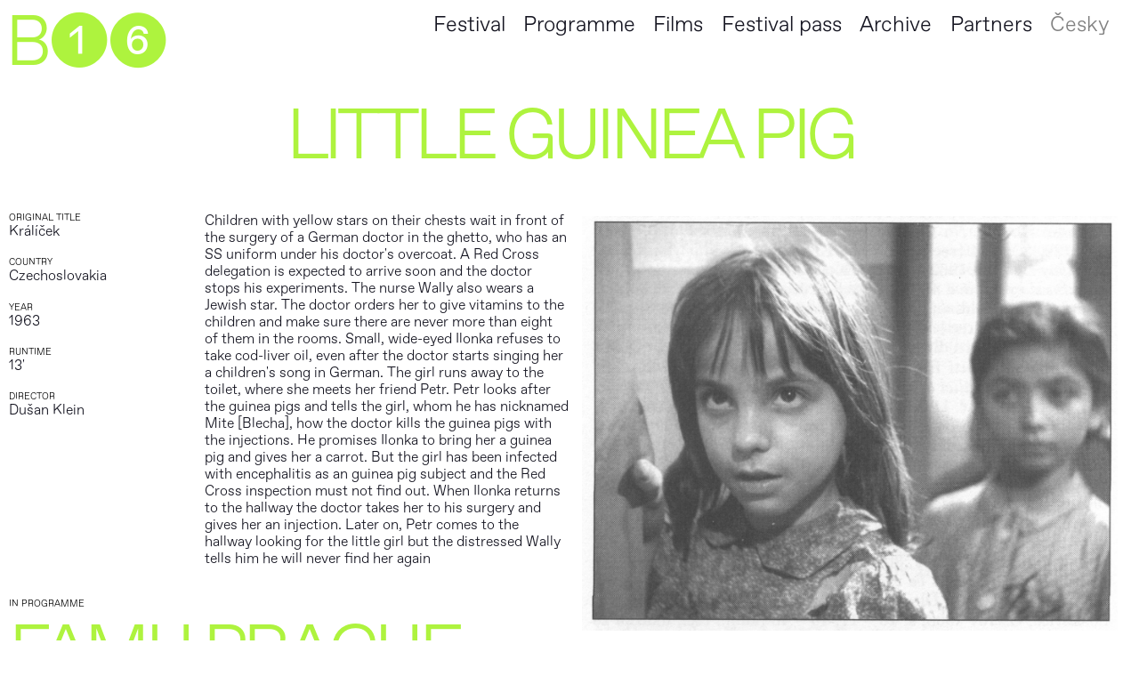

--- FILE ---
content_type: text/html; charset=UTF-8
request_url: https://www.brno16.cz/en/movies/kr%C3%A1l%C3%AD%C4%8Dek
body_size: 5341
content:

<!DOCTYPE html>
<html lang="en-US">
<head>
    <meta http-equiv="X-UA-Compatible" content="IE=edge" />
    <meta charset="utf-8" />
        <link rel="apple-touch-icon" sizes="180x180" href="/public/assets/favicon/apple-touch-icon.png">
    <link rel="icon" type="image/png" sizes="32x32" href="/public/assets/favicon/favicon-32x32.png">
    <link rel="icon" type="image/png" sizes="16x16" href="/public/assets/favicon/favicon-16x16.png">
    <link rel="manifest" href="/public/assets/favicon/site.webmanifest">
    <link rel="mask-icon" href="/public/assets/favicon/safari-pinned-tab.svg" color="#5bbad5">
    <meta name="msapplication-TileColor" content="#da532c">
    <meta name="theme-color" content="#ffffff">
        <title>International Short Film Festival BRNO16</title>
    <meta name="viewport" content="width=device-width, initial-scale=1.0, maximum-scale=1.0, user-scalable=no, viewport-fit=cover" />
    <meta name="referrer" content="origin-when-cross-origin" />
        <script src="https://ajax.googleapis.com/ajax/libs/jquery/3.3.1/jquery.min.js"></script>
    <script src="https://maps.googleapis.com/maps/api/js?key=AIzaSyAqqnKQFddDrVHSmgiUK7GWI_ahesbiX38"></script>
        </script>
</head>
<body>
<script type="module">!function(){const e=document.createElement("link").relList;if(!(e&&e.supports&&e.supports("modulepreload"))){for(const e of document.querySelectorAll('link[rel="modulepreload"]'))r(e);new MutationObserver((e=>{for(const o of e)if("childList"===o.type)for(const e of o.addedNodes)if("LINK"===e.tagName&&"modulepreload"===e.rel)r(e);else if(e.querySelectorAll)for(const o of e.querySelectorAll("link[rel=modulepreload]"))r(o)})).observe(document,{childList:!0,subtree:!0})}function r(e){if(e.ep)return;e.ep=!0;const r=function(e){const r={};return e.integrity&&(r.integrity=e.integrity),e.referrerpolicy&&(r.referrerPolicy=e.referrerpolicy),"use-credentials"===e.crossorigin?r.credentials="include":"anonymous"===e.crossorigin?r.credentials="omit":r.credentials="same-origin",r}(e);fetch(e.href,r)}}();</script>
<script>!function(){var e=document.createElement("script");if(!("noModule"in e)&&"onbeforeload"in e){var t=!1;document.addEventListener("beforeload",(function(n){if(n.target===e)t=!0;else if(!n.target.hasAttribute("nomodule")||!t)return;n.preventDefault()}),!0),e.type="module",e.src=".",document.head.appendChild(e),e.remove()}}();</script>
<script src="/dist/assets/polyfills-legacy-oCP3G8n0.js" nomodule onload="e=new CustomEvent(&#039;vite-script-loaded&#039;, {detail:{path: &#039;vite/legacy-polyfills-legacy&#039;}});document.dispatchEvent(e);"></script>
<script type="module" src="/dist/assets/app-Cfkfp2Wl.js" crossorigin onload="e=new CustomEvent(&#039;vite-script-loaded&#039;, {detail:{path: &#039;src/js/app.js&#039;}});document.dispatchEvent(e);"></script>
<link href="/dist/assets/app-es7RAgt6.css" rel="stylesheet" media="print" onload="this.media=&#039;all&#039;">
<script src="/dist/assets/app-legacy-Bu730yaC.js" nomodule onload="e=new CustomEvent(&#039;vite-script-loaded&#039;, {detail:{path: &#039;src/js/app-legacy.js&#039;}});document.dispatchEvent(e);"></script>	    

<nav class="">
  <a href="https://www.brno16.cz/en/" class="b16-link">B&#10122;&#10127;</a>
     
        <ul class="main-menu">
        <li><a href="https://www.brno16.cz/en/pages/o-festivalu">Festival</a></li>
                <li><a href="https://vp.eventival.com/brno16/2025/film-schedule" target="_blank">Programme</a></li>
                <li><a href="https://vp.eventival.com/brno16/2025/film-catalogue" target="_blank">Films</a></li>
                <li><a href="https://www.kinoart.cz/cs/program/mezinarodni-filmovy-festival-brno16-akreditace/2025/10/01/1500" target="_blank">Festival pass</a></li>
                        <li><a href="https://www.brno16.cz/en/archive">Archive</a></li>
        <li><a href="https://www.brno16.cz/en/pages/partneri">Partners</a></li>

                                                                                                                                                                        
                  <li class="main-menu-language" ><a href="https://www.brno16.cz/movies/králíček">Česky</a></li>
            </li>
    </ul>
  <div class="menu-container">
    <ul class="full-menu">        
        <li><a href="https://www.brno16.cz/en/pages/o-festivalu">Festival</a></li>
                <li><a href="https://vp.eventival.com/brno16/2024/film-schedule" target="_blank">Programme</a></li>
        <li><a href="https://vp.eventival.com/brno16/2024/film-catalogue" target="_blank">Films</a></li>
                <li><a href="https://www.brno16.cz/en/pages/akreditace">Accreditation</a></li>
        <li><a href="https://www.brno16.cz/en/pages/merchandise">Merchandise</a></li>
        <li><a href="https://www.brno16.cz/en/archive">Archive</a></li>
    </ul>
    <ul class="language">
              <li class="">
                                                                                                                <a class="" href="https://www.brno16.cz/movies/králíček">CZ</a> /
                  </li>
              <li class=" is-active">
                                                                                                                <a class="" href="https://www.brno16.cz/en/movies/králíček">EN</a>
                  </li>
          </ul>
  </div>  
  </nav>
<script src="https://cdn.jsdelivr.net/gh/orestbida/cookieconsent@v2.8.6/dist/cookieconsent.js"></script>
<script>
    window.addEventListener('load', function(){

var cc = initCookieConsent();

// run plugin with your configuration
console.log(document.documentElement.getAttribute('lang'))
cc.run({
    current_lang: document.documentElement.getAttribute('lang'),
    autoclear_cookies: false,                   // default: false
    page_scripts: false,                        // default: false
    remove_cookie_tables: true,

    // mode: 'opt-in'                          // default: 'opt-in'; value: 'opt-in' or 'opt-out'
    // delay: 0,                               // default: 0
    // auto_language: null                     // default: null; could also be 'browser' or 'document'
    // autorun: true,                          // default: true
    // force_consent: false,                   // default: false
    // hide_from_bots: false,                  // default: false
    // remove_cookie_tables: false             // default: false
    // cookie_name: 'cc_cookie',               // default: 'cc_cookie'
    // cookie_expiration: 182,                 // default: 182 (days)
    // cookie_necessary_only_expiration: 182   // default: disabled
    // cookie_domain: location.hostname,       // default: current domain
    // cookie_path: '/',                       // default: root
    // cookie_same_site: 'Lax',                // default: 'Lax'
    // use_rfc_cookie: false,                  // default: false
    // revision: 0,                            // default: 0

    onFirstAction: function(user_preferences, cookie){
        // callback triggered only once
    },

    onAccept: function (cookie) {
        // ...
    },

    onChange: function (cookie, changed_preferences) {
        // ...
    },

    languages: {
        'en-US': {
            consent_modal: {
                title: 'We use cookies!',
                description: 'Hi, this website uses essential cookies to ensure its proper operation and tracking cookies to understand how you interact with it. The latter will be set only after consent.',
                primary_btn: {
                    text: 'Accept all',
                    role: 'accept_all'              // 'accept_selected' or 'accept_all'
                },
                secondary_btn: {
                    text: 'Reject all',
                    role: 'accept_necessary'        // 'settings' or 'accept_necessary'
                }
            },
            settings_modal: {
                title: 'Cookie preferences',
                save_settings_btn: 'Save settings',
                accept_all_btn: 'Accept all',
                reject_all_btn: 'Reject all',
                close_btn_label: 'Close',
                cookie_table_headers: [
                    {col1: 'Name'},
                    {col2: 'Domain'},
                    {col3: 'Expiration'},
                    {col4: 'Description'}
                ],
                blocks: [
                    {
                        title: 'Cookie usage 📢',
                        description: 'I use cookies to ensure the basic functionalities of the website and to enhance your online experience. You can choose for each category to opt-in/out whenever you want. For more details relative to cookies and other sensitive data, please read the full <a href="#" class="cc-link">privacy policy</a>.'
                    }, {
                        title: 'Strictly necessary cookies',
                        description: 'These cookies are essential for the proper functioning of my website. Without these cookies, the website would not work properly',
                        toggle: {
                            value: 'necessary',
                            enabled: true,
                            readonly: true          // cookie categories with readonly=true are all treated as "necessary cookies"
                        }
                    }, {
                        title: 'Performance and Analytics cookies',
                        description: 'These cookies allow the website to remember the choices you have made in the past',
                        toggle: {
                            value: 'analytics',     // your cookie category
                            enabled: false,
                            readonly: false
                        },
                        cookie_table: [             // list of all expected cookies
                            {
                                col1: '^_ga',       // match all cookies starting with "_ga"
                                col2: 'google.com',
                                col3: '2 years',
                                col4: 'description ...',
                                is_regex: true
                            },
                            {
                                col1: '_gid',
                                col2: 'google.com',
                                col3: '1 day',
                                col4: 'description ...',
                            }
                        ]
                    }, {
                        title: 'Advertisement and Targeting cookies',
                        description: 'These cookies collect information about how you use the website, which pages you visited and which links you clicked on. All of the data is anonymized and cannot be used to identify you',
                        toggle: {
                            value: 'targeting',
                            enabled: false,
                            readonly: false
                        }
                    }, {
                        title: 'More information',
                        description: 'For any queries in relation to our policy on cookies and your choices, please <a class="cc-link" href="#yourcontactpage">contact us</a>.',
                    }
                ]
            }
        },
        'cs-CZ': {
            consent_modal: {
                title: 'Používáme cookies. ',
                description: 'Díky nim vám správně fungují naše webové stránky. Pomáhají nám také správně vyhodnocovat úspěšnost a neustále vylepšovat obsah webu.',
            
                
                primary_btn: {
                    text: 'Souhlasím',
                    role: 'accept_all'              // 'accept_selected' or 'accept_all'
                },
                secondary_btn: {
                    text: 'Odmítnout vše',
                    role: 'accept_necessary'        // 'settings' or 'accept_necessary'
                }
            },
            settings_modal: {
                title: 'Cookie preferences',
                save_settings_btn: 'Save settings',
                accept_all_btn: 'Accept all',
                reject_all_btn: 'Reject all',
                close_btn_label: 'Close',
                cookie_table_headers: [
                    {col1: 'Name'},
                    {col2: 'Domain'},
                    {col3: 'Expiration'},
                    {col4: 'Description'}
                ],
                blocks: [
                    {
                        title: 'Cookie usage 📢',
                        description: 'I use cookies to ensure the basic functionalities of the website and to enhance your online experience. You can choose for each category to opt-in/out whenever you want. For more details relative to cookies and other sensitive data, please read the full <a href="#" class="cc-link">privacy policy</a>.'
                    }, {
                        title: 'Strictly necessary cookies',
                        description: 'These cookies are essential for the proper functioning of my website. Without these cookies, the website would not work properly',
                        toggle: {
                            value: 'necessary',
                            enabled: true,
                            readonly: true          // cookie categories with readonly=true are all treated as "necessary cookies"
                        }
                    }, {
                        title: 'Performance and Analytics cookies',
                        description: 'These cookies allow the website to remember the choices you have made in the past',
                        toggle: {
                            value: 'analytics',     // your cookie category
                            enabled: false,
                            readonly: false
                        },
                        cookie_table: [             // list of all expected cookies
                            {
                                col1: '^_ga',       // match all cookies starting with "_ga"
                                col2: 'google.com',
                                col3: '2 years',
                                col4: 'description ...',
                                is_regex: true
                            },
                            {
                                col1: '_gid',
                                col2: 'google.com',
                                col3: '1 day',
                                col4: 'description ...',
                            }
                        ]
                    }, {
                        title: 'Advertisement and Targeting cookies',
                        description: 'These cookies collect information about how you use the website, which pages you visited and which links you clicked on. All of the data is anonymized and cannot be used to identify you',
                        toggle: {
                            value: 'targeting',
                            enabled: false,
                            readonly: false
                        }
                    }, {
                        title: 'More information',
                        description: 'For any queries in relation to our policy on cookies and your choices, please <a class="cc-link" href="#yourcontactpage">contact us</a>.',
                    }
                ]
            }
        }
    }
});

        cc.run({
            

        });
    })
</script><main>
    <h1 class="bigtext movies-entry-title">Little Guinea Pig</h1>
    <div class="movies-entry-left-col">
        <div class="movies-entry-left-col-credits">
                                                <div class="movies-credits-role">
                    <h2 class="movies-entry-h2">Original title</h2>
                    <a>Králíček</a>
                    </div>
                                                                                        <div class="movies-credits-role">
                        <h2 class="movies-entry-h2">Country</h2>
                                                    <a>Czechoslovakia</a>
                                            </div>
                                                                <div class="movies-credits-role">
                    <h2 class="movies-entry-h2">Year</h2>
                                            1963
                                        </div>
                                                                                <div class="movies-credits-role">
                    <h2 class="movies-entry-h2">Runtime</h2>
                        13'
                    
                    </div>
                                            <div class="movies-credits-role">
                <h2 class="movies-entry-h2">Director</h2>
                                                                                <a>Dušan Klein</a>
                                                    </div>
                                                                                               
                                                                                                                                      
                                                                                         
            </div>
            <div class="movies-entry-left-col-text">
            <p>Children with yellow stars on their chests wait in front of the surgery of a German doctor in the ghetto, who has an SS uniform under his doctor's overcoat. A Red Cross delegation is expected to arrive soon and the doctor stops his experiments. The nurse Wally also wears a Jewish star. The doctor orders her to give vitamins to the children and make sure there are never more than eight of them in the rooms. Small, wide-eyed Ilonka refuses to take cod-liver oil, even after the doctor starts singing her a children's song in German. The girl runs away to the toilet, where she meets her friend Petr. Petr looks after the guinea pigs and tells the girl, whom he has nicknamed Mite [Blecha], how the doctor kills the guinea pigs with the injections. He promises Ilonka to bring her a guinea pig and gives her a carrot. But the girl has been infected with encephalitis as an guinea pig subject and the Red Cross inspection must not find out. When Ilonka returns to the hallway the doctor takes her to his surgery and gives her an injection. Later on, Petr comes to the hallway looking for the little girl but the distressed Wally tells him he will never find her again<br /></p>
            </div> 
                        <div class="movies-entry-left-col-relations mt-1">
                <h2 class="movies-entry-h2">In programme</h2>
                                                    <a class="bigtext movies-entry-relations-link" href="https://www.brno16.cz/en/events/famu-šedesátých-let" >FAMU Prague film academy of the 1960s</a>
                    <div>
                                            </div>
                            </div>   
    </div>
    
    <div class="movies-entry-right-col">
                        
            
            <div class="carousel-container ">
                            <div class="carousel-inner-container" style="padding-bottom: 77.4%">
                    <div class="main-carousel">
                                                    <div class="carousel-cell">
                                <img
                                    src="https://www.brno16.cz/movieimages/_medium/Little-Guinea-Pig-Dušan-Klein_2021-03-18-171154.jpg" 
                                    data-flickity-lazyload-srcset="
                                        https://www.brno16.cz/movieimages/_small/Little-Guinea-Pig-Dušan-Klein_2021-03-18-171154.jpg 360w, 
                                        https://www.brno16.cz/movieimages/_medium/Little-Guinea-Pig-Dušan-Klein_2021-03-18-171154.jpg 720w, 
                                        https://www.brno16.cz/movieimages/_high/Little-Guinea-Pig-Dušan-Klein_2021-03-18-171154.jpg 1200w "
                                >
                            </div>    
                                            </div>
                </div>
                <div class="movies-entry-carousel-navigation">
                                    <button class="carousel-navigation-button js-active">1</button>
                    
                </div>
            </div>



              
    </div>

        <div class="movies-entry-nav mt-1" >
        <h2 class="movies-entry-h2">Other Films </h2>
                                                            <a href="https://www.brno16.cz/en/movies/světlo-proniká-tmou" class="bigtext prevEntry">Light Penetrates Darkness</a>
                    
            <a href="https://www.brno16.cz/en/movies/živí-i-mrtví" class="bigtext nextEntry mt-05">Living and dead</a>
            </div>
</main>

<footer data-sticky-container>
    <div class="footer-col-1">
    BRNO16<br />
67th edition <br />
7—11 October<br />
2026
  </div >
    <div class="footer-col-3">
    <a href="https://www.facebook.com/Brno16festival">Facebook</a>
    <a href="https://www.instagram.com/Brno16festival/">Instagram</a>
    <a href="https://www.youtube.com/channel/UCTSimMyPzrI3EILlRwXVIOg">Youtube</a>
      </div> 
    <div class="footer-col-5">
      Festival is organised by TIC BRNO, state-funded institution
  </div> 
  <div class="footer-col-6">
      The festival is organized with the financial support of the Ministry of Culture, the statutory city of Brno and South Moravian Region.
  </div>
  </footer>
</body>
</html>

